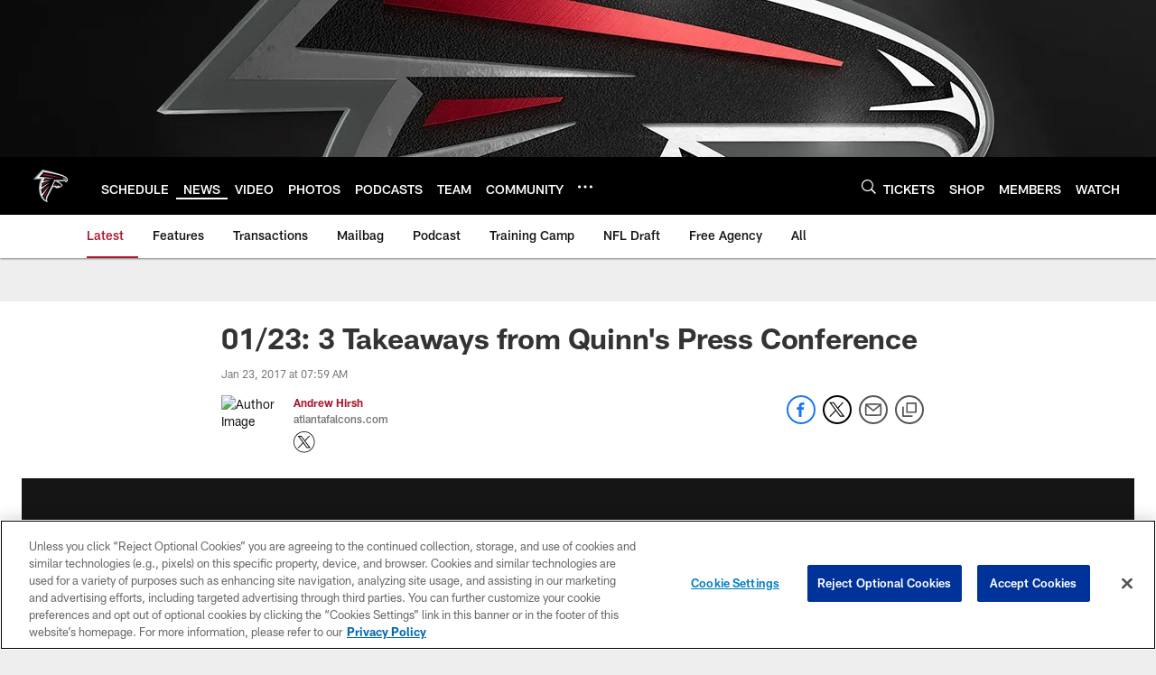

--- FILE ---
content_type: text/html; charset=utf-8
request_url: https://www.google.com/recaptcha/api2/aframe
body_size: 265
content:
<!DOCTYPE HTML><html><head><meta http-equiv="content-type" content="text/html; charset=UTF-8"></head><body><script nonce="cgkWgGeaftefzYhm-MHxOQ">/** Anti-fraud and anti-abuse applications only. See google.com/recaptcha */ try{var clients={'sodar':'https://pagead2.googlesyndication.com/pagead/sodar?'};window.addEventListener("message",function(a){try{if(a.source===window.parent){var b=JSON.parse(a.data);var c=clients[b['id']];if(c){var d=document.createElement('img');d.src=c+b['params']+'&rc='+(localStorage.getItem("rc::a")?sessionStorage.getItem("rc::b"):"");window.document.body.appendChild(d);sessionStorage.setItem("rc::e",parseInt(sessionStorage.getItem("rc::e")||0)+1);localStorage.setItem("rc::h",'1768961004550');}}}catch(b){}});window.parent.postMessage("_grecaptcha_ready", "*");}catch(b){}</script></body></html>

--- FILE ---
content_type: text/javascript; charset=utf-8
request_url: https://auth-id.atlantafalcons.com/accounts.webSdkBootstrap?apiKey=4_6gZKdT0IDYMcfFXoDSdbrw&pageURL=https%3A%2F%2Fwww.atlantafalcons.com%2Fnews%2F01-23-3-takeaways-from-quinn-s-press-conference-18489761&sdk=js_latest&sdkBuild=18435&format=json
body_size: 427
content:
{
  "callId": "019bde4abdf271e8aa5356412aec1bff",
  "errorCode": 0,
  "apiVersion": 2,
  "statusCode": 200,
  "statusReason": "OK",
  "time": "2026-01-21T02:03:18.914Z",
  "hasGmid": "ver4"
}